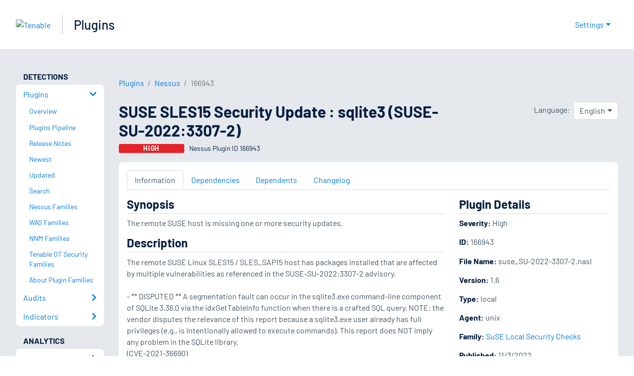

--- FILE ---
content_type: application/x-javascript; charset=UTF-8
request_url: https://trackingapi.trendemon.com/api/experience/personal-stream?AccountId=2110&ClientUrl=https%3A%2F%2Fwww.tenable.com%2Fplugins%2Fnessus%2F166943&MarketingAutomationCookie=&ExcludedStreamsJson=%5B%5D&callback=jsonp516619&vid=2110:17698155305829990
body_size: -64
content:
jsonp516619(null)

--- FILE ---
content_type: application/x-javascript; charset=UTF-8
request_url: https://trackingapi.trendemon.com/api/Identity/me?accountId=2110&DomainCookie=17698155305829990&fingerPrint=cd6156e959afb7f71e12407d11bda856&callback=jsonp884043&vid=
body_size: 274
content:
jsonp884043({"VisitorUid":"2327323580439645256","VisitorInternalId":"2110:17698155305829990"})